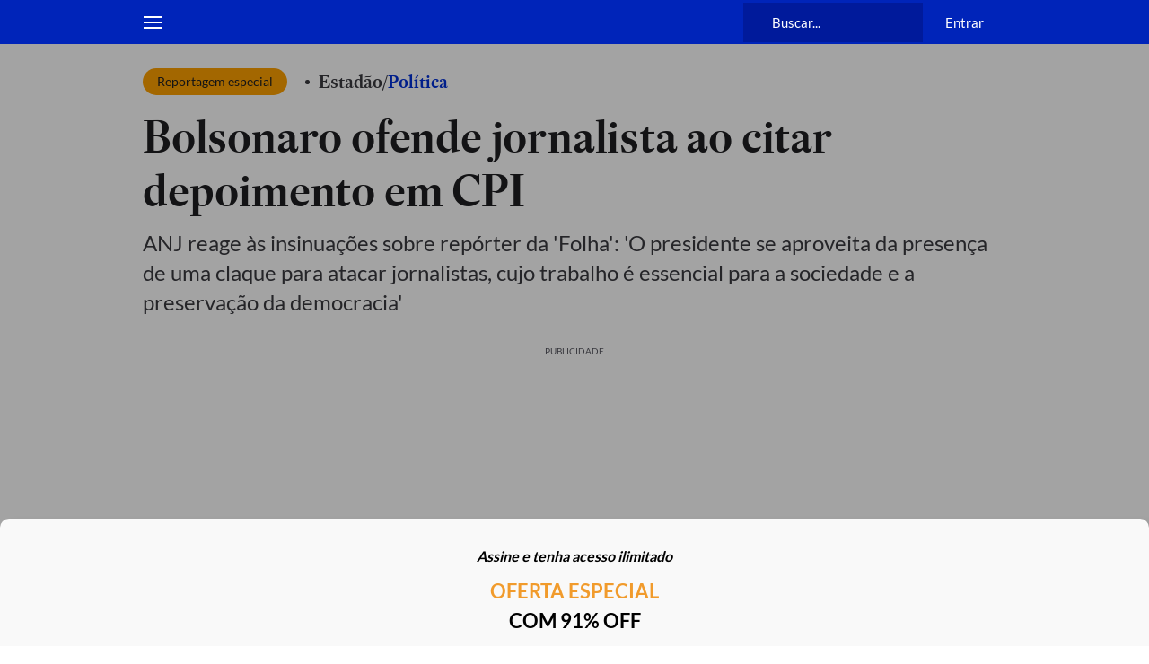

--- FILE ---
content_type: application/javascript; charset=utf-8
request_url: https://fundingchoicesmessages.google.com/f/AGSKWxVOwpYP61anqTpz4Npt6Bk-Dr0dZr560ltGpCATL_5I8Q5y4ZSwCJWE3vsk_We2uGaIHcyHRiPzevKktu8Dl2CkUlfU3AB3P1TyWvGF6fl9G8e7k_Ke1z2zvYUFEYgrctzQ6d18oeRDLt8ssL6S1xiTy2uBO7khT1mkqqC7mXq0U6RvctGzrzcWQ_ld/_/adsign.-ad-column-_ad_350x250./megaad./adxcm_
body_size: -1286
content:
window['34c1ebbb-91f3-48ea-9808-0d41f53f52fd'] = true;